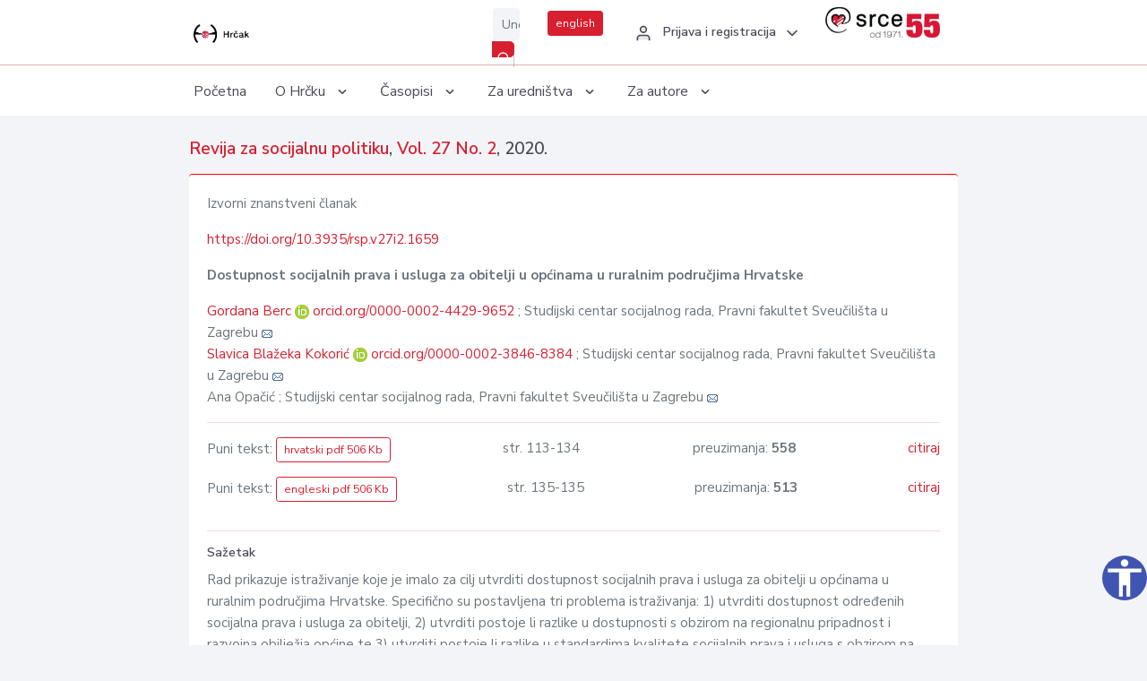

--- FILE ---
content_type: text/html; charset=UTF-8
request_url: https://hrcak.srce.hr/clanak/351913
body_size: 5528
content:
<!DOCTYPE html>
<html lang="hr">

<head>
    <meta charset="utf-8" />
    <title>Dostupnost socijalnih prava i usluga za obitelji u općinama u ruralnim područjima Hrvatske</title>
    <meta name="viewport" content="width=device-width, initial-scale=1.0">

            <meta name="description" content="Rad prikazuje istraživanje koje je imalo za cilj utvrditi dostupnost socijalnih prava i usluga za obitelji u općinama u ruralnim područjima Hrvatske. Specifično su postavljena tri problema istraživanja: 1) utvrditi dostupnost određenih socijalna prav..." />
                <meta name="keywords" content="socijalna prava; socijalne usluge; općine u ruralnim područjima; potrebe obitelji; indeks razvijenosti; regionalne razlike" />
    
        <!-- Highwire Press -->
                                    <meta name="citation_title" content="Dostupnost socijalnih prava i usluga za obitelji u općinama u ruralnim područjima Hrvatske"/>
                                                <meta name="citation_author" content="Berc, Gordana"/>
                                                <meta name="citation_author_institution" content="Studijski centar socijalnog rada, Pravni fakultet Sveučilišta u Zagrebu"/>
                                                <meta name="citation_author_institution" content="Department of Social Work, Faculty of Law, University of Zagreb"/>
                                                <meta name="citation_author" content="Blažeka Kokorić, Slavica"/>
                                                <meta name="citation_author_institution" content="Studijski centar socijalnog rada, Pravni fakultet Sveučilišta u Zagrebu"/>
                                                <meta name="citation_author_institution" content="Department of Social Work, Faculty of Law, University of Zagreb"/>
                                                <meta name="citation_author" content="Opačić, Ana"/>
                                                <meta name="citation_author_institution" content="Studijski centar socijalnog rada, Pravni fakultet Sveučilišta u Zagrebu"/>
                                                <meta name="citation_author_institution" content="Department of Social Work, Faculty of Law, University of Zagreb"/>
                                                <meta name="citation_publication_date" content="2020/07/27"/>
                                                <meta name="citation_publisher" content="Sveučilište u Zagrebu Pravni fakultet, Studijski centar socijalnog rada"/>
                                                <meta name="citation_journal_title" content="Revija za socijalnu politiku"/>
                                                <meta name="citation_issn" content="1330-2965"/>
                                                <meta name="citation_issn" content="1845-6014"/>
                                                <meta name="citation_volume" content="27"/>
                                                <meta name="citation_issue" content="2"/>
                                                <meta name="citation_doi" content="10.3935/rsp.v27i2.1659"/>
                                                <meta name="citation_pdf_url" content="https://hrcak.srce.hr/file/351913"/>
                                                <meta name="citation_language" content="hr"/>
                                                <meta name="citation_firstpage" content="113"/>
                                                <meta name="citation_lastpage" content="134"/>
                                                <meta name="citation_pdf_url" content="https://hrcak.srce.hr/file/351914"/>
                                                <meta name="citation_language" content="en"/>
                                                <meta name="citation_firstpage" content="135"/>
                                                <meta name="citation_lastpage" content="135"/>
                                                <meta name="citation_keywords" content="socijalna prava; socijalne usluge; općine u ruralnim područjima; potrebe obitelji; indeks razvijenosti; regionalne razlike"/>
                        
    
    <meta content="Srce" name="author" />
    <meta http-equiv="X-UA-Compatible" content="IE=edge" />

    <!-- App favicon -->
    <link rel="shortcut icon" href="/javno/assets/images/favicon.ico">

    <!-- App css -->
    <link href="/javno/assets/css/bootstrap.min.css" rel="stylesheet" type="text/css" />
    <link href="/javno/assets/css/icons.min.css" rel="stylesheet" type="text/css" />
    <link href="/javno/assets/css/app.css" rel="stylesheet" type="text/css" />
    <!-- JATS -->
    <link href="/javno/assets/libs/jats/transform/hrcak/hrcak.css" rel="stylesheet" type="text/css" />

    <link href="/javno/assets/css/custom_selec2_css.css" rel="stylesheet" type="text/css" />

    
</head>


<body data-layout="topnav">
<a class="skip-main text-white" href="#skipToMain" aria-label="skoči na glavni sadržaj">
    Skoči na glavni sadržaj
</a>

<div class="wrapper">

    <div class="navbar navbar-expand flex-column flex-md-row navbar-custom">
        <div class="container-fluid">
            <!-- LOGO -->
            <a href="https://hrcak.srce.hr/" class="navbar-brand mr-0 mr-md-2 logo">
                    <span class="logo-lg">
                        <img src="/javno/assets/images/hrcak-logo2.png" alt="" height="34" />

                    </span>
                <span class="logo-sm">
                        <img src="/javno/assets/images/hrcak-logo2.png" alt="" height="24">
                    </span>
            </a>

            <ul class="navbar-nav bd-navbar-nav flex-row list-unstyled menu-left mb-0">
                <li class="">
                    <button class="button-menu-mobile open-left disable-btn">
                        <i data-feather="menu" class="menu-icon"></i>
                        <i data-feather="x" class="close-icon"></i>
                    </button>
                </li>
            </ul>

            <ul class="navbar-nav flex-row ml-auto d-flex list-unstyled topnav-menu float-right mb-0">

								<!-- Search -->
                                <li>
                    <div class="app-search">
                        <form action="/pretraga" title="Pretraži">
                            <div class="input-group">
                                <input type="text" aria-label="Unesite pojam za pretragu..." class="form-control searchInput" name="q" placeholder="Unesite pojam za pretragu...">
                                <div class="input-group-append">
                                    <button class="btn btn-primary" aria-label="Pretraži" type="submit" value="submit"> <i data-feather="search" class="serachIkona"></i></button>
                                </div>
                            </div>
                        </form>
                    </div>
                </li>
                
                <li>
                    <div class="app-search">

                      <div class="input-group">
                                                <a rel="alternate" hreflang="en" href="https://hrcak.srce.hr/en/clanak/351913" class="mr-0 mt-1 btn btn-primary btn-sm ">english</a>
                                              </div>

                    </div>
                </li>


                <li class="dropdown notification-list align-self-center profile-dropdown">
                    <a class="nav-link dropdown-toggle nav-user mr-0" data-toggle="dropdown" href="#" role="button"
                       aria-haspopup="false" aria-expanded="false">
                        <div class="media user-profile ">
                                                            <div class="media-body text-left">
                                    <h6 class="pro-user-name ml-2 my-0">
                                        <i data-feather="user" class="icon-dual icon-xs mr-2"></i>
                                        <span>Prijava i registracija</span>
                                    </h6>
                                </div>
                                                        <span data-feather="chevron-down" class="ml-2 align-self-center"></span>
                        </div>
                    </a>
                    <div class="dropdown-menu profile-dropdown-items dropdown-menu-right">
                                                    <a href="/login" class="dropdown-item notify-item">
                                <i data-feather="user" class="icon-dual icon-xs mr-2"></i>
                                <span>Prijava</span>
                            </a>
                            <a href="/korisnik/nova_autentikacija" class="dropdown-item notify-item">
                                <i data-feather="help-circle" class="icon-dual icon-xs mr-2"></i>
                                <span>Promjena načina <br>autentikacije</span>
                            </a>
                            <a href="/novi_korisnik" class="dropdown-item notify-item">
                                <i data-feather="settings" class="icon-dual icon-xs mr-2"></i>
                                <span>Registracija</span>
                            </a>
                                            </div>
                </li>


                <li class="d-none d-sm-block">
                    <div class="app-search">

                        <div class="input-group">
                            <a href="https://www.srce.unizg.hr" target="_blank"><img src="/javno/assets/images/srcelogo55.png" class="mr-0" alt="srce logo" height="34"></a>
                        </div>

                    </div>
                </li>


            </ul>
        </div>

    </div>
<div class="topnav shadow-sm">
        <div class="container-fluid">
            <nav class="navbar navbar-light navbar-expand-lg topbar-nav">
                <div class="collapse navbar-collapse" id="topnav-menu-content">
                    <ul class="metismenu" id="menu-bar">
                        <li class="menu-title">Navigation</li>

                        <li>
                            <a href="/">
                                <span class="badge badge-success float-right">1</span>
                                <span>Početna</span>
                            </a>
                        </li>
                        <li class="menu-title">O Hrčku</li>

                        <li>
                            <a href="javascript: void(0);">

                                <span> O Hrčku </span>
                                <span class="menu-arrow"></span>
                            </a>

                            <ul class="nav-second-level" aria-expanded="false">
                                <li>
                                    <a href="https://hrcak.srce.hr/o-hrcku">O Hrčku</a>
                                </li>
                                <li>
                                    <a href="https://hrcak.srce.hr/interoperabilnost">Interoperabilnost</a>
                                </li>
                                <li>
                                    <a href="https://hrcak.srce.hr/politike">Politike korištenja</a>
                                </li>
                                <li>
                                    <a href="https://hrcak.srce.hr/savjet-hrcka">Savjet Hrčka</a>
                                </li>
                                <li>
                                    <a href="https://hrcak.srce.hr/kontakt">Kontakt</a>
                                </li>
                                <li>
                                    <a href="https://www.srce.unizg.hr/redovna-odrzavanja-sustava#hrcak">Redovne nadogradnje</a>
                                </li>
                            </ul>
                        </li>



                        <li>
                            <a href="javascript: void(0);">

                                <span> Časopisi </span>
                                <span class="menu-arrow"></span>
                            </a>

                            <ul class="nav-second-level" aria-expanded="false">
                                <li>
                                    <a href="https://hrcak.srce.hr/popis_casopisa/abecedno">Abecedno</a>
                                </li>
                                <li>
                                    <a href="https://hrcak.srce.hr/podrucja">Po područjima</a>
                                </li>

                            </ul>
                        </li>
                        <li>
                            <a href="javascript: void(0);">

                                <span> Za uredništva </span>
                                <span class="menu-arrow"></span>
                            </a>

                            <ul class="nav-second-level" aria-expanded="false">
                                <li>
                                    <a href="https://hrcak.srce.hr/posjecenost">Posjećenost časopisa</a>
                                </li>
                                <li>
                                    <a href="https://hrcak.srce.hr/statusi">Statusi časopisa</a>
                                </li>
                                <li>
                                    <a href="https://wiki.srce.hr/pages/viewpage.action?pageId=27690837" target="_blank">Upute za administratore časopisa</a>
                                </li>
                                <li>
                                    <a href="https://hrcak.srce.hr/otvoreni-pristup">Izjava o otvorenom pristupu</a>
                                </li>
                                <li>
                                    <a href="https://hrcak.srce.hr/kriteriji">Kriteriji uvrštavanja časopisa</a>
                                </li>
                                <li>
                                    <a href="https://hrcak.srce.hr/novi_casopis">Prijava časopisa u Hrčak</a>
                                </li>
                                <li>
                                    <a href="https://hrcak.srce.hr/alati">Alati</a>
                                </li>
                            </ul>
                        </li>
                        <li>
                            <a href="javascript: void(0);">

                                <span> Za autore </span>
                                <span class="menu-arrow"></span>
                            </a>

                            <ul class="nav-second-level" aria-expanded="false">
                                <li>
                                    <a href="https://hrcak.srce.hr/prijava-radova">Prijava radova</a>
                                </li>
                                <li>
                                    <a href="https://hrcak.srce.hr/orcid">ORCID identifikator</a>
                                </li>

                            </ul>
                        </li>

                    </ul>
                </div>
            </nav>
        </div>
    </div>
        
    <div id="skipToMain">
            <div class="content-page">
            <div class="content">
                <div class="container-fluid">
                    <div class="row page-title">
                        <div class="col-md-12">
                            <h4 class="mb-1 mt-0">
                                <a href="https://hrcak.srce.hr/rsp">Revija za socijalnu politiku</a>,
                                <a href="https://hrcak.srce.hr/broj/19290">Vol. 27  No. 2</a>, 2020.</h4>
                        </div>
                    </div>

                    <div class="row">
                        <div class="col-lg-12 col-xs-12 col-md-12">
                            <div class="card topBorder">
                                <div class="card-body">
                                    <p>Izvorni znanstveni članak</p>
                                                                            <p><a title="doi" href="https://doi.org/10.3935/rsp.v27i2.1659">https://doi.org/10.3935/rsp.v27i2.1659</a></p>
                                                                        <p><b>Dostupnost socijalnih prava i usluga za obitelji u općinama u ruralnim područjima Hrvatske</b></p>

                                    <p>
                                                                                                                                                                            <a href="https://hrcak.srce.hr/pretraga?type=napredna&amp;field[]=article_author_orcid&amp;term[]=0000-0002-4429-9652">
                                                    Gordana Berc
                                                </a>
                                                    <img alt="orcid id" src="https://hrcak.srce.hr/javno/assets/images/orcid-icon-16x16.png">
                                                    <a href="https://orcid.org/0000-0002-4429-9652">orcid.org/0000-0002-4429-9652</a>
                                            
                                                                                                                                                    ; Studijski centar socijalnog rada, Pravni fakultet Sveučilišta u Zagrebu
                                                                                                                                                                                                                                            <a href="mailto:&#103;ordan&#x61;&#46;b&#101;r&#x63;&#64;p&#114;&#x61;v&#111;&#x2e;h&#114;"><img title="mail" src="https://hrcak.srce.hr/javno/assets/images/mail.gif"></a>
                                                                                                                                                                                        <br>
                                                                                                                                    <a href="https://hrcak.srce.hr/pretraga?type=napredna&amp;field[]=article_author_orcid&amp;term[]=0000-0002-3846-8384">
                                                    Slavica Blažeka Kokorić
                                                </a>
                                                    <img alt="orcid id" src="https://hrcak.srce.hr/javno/assets/images/orcid-icon-16x16.png">
                                                    <a href="https://orcid.org/0000-0002-3846-8384">orcid.org/0000-0002-3846-8384</a>
                                            
                                                                                                                                                    ; Studijski centar socijalnog rada, Pravni fakultet Sveučilišta u Zagrebu
                                                                                                                                                                                                                                            <a href="mailto:slavica&#46;b&#108;aze&#107;a&#64;prav&#x6f;&#x2e;hr"><img title="mail" src="https://hrcak.srce.hr/javno/assets/images/mail.gif"></a>
                                                                                                                                                                                        <br>
                                                                                                                                    Ana Opačić
                                            
                                                                                                                                                    ; Studijski centar socijalnog rada, Pravni fakultet Sveučilišta u Zagrebu
                                                                                                                                                                                                                                            <a href="mailto:a&#110;a&#46;miljenovi&#x63;&#x40;&#x70;ra&#x76;&#111;&#46;&#x68;&#114;"><img title="mail" src="https://hrcak.srce.hr/javno/assets/images/mail.gif"></a>
                                                                                                                                                                                        <br>
                                                                            </p>
                                                                        <hr>
                                                                                                                     <div class="d-flex justify-content-between">
                                            <p>Puni tekst: <a class="btn btn-outline-primary btn-sm" href="https://hrcak.srce.hr/file/351913" target="_blank">hrvatski pdf 506 Kb</a></p>

                                                                                                                                        <p>str. 113-134</p>
                                                                                        <p>preuzimanja: <strong>558</strong></p>
                                            <p>
                                                <a href="#" id="cite_link">citiraj</a>
                                            </p>
                                        </div>

                                        
                                        <div id="cite" style="display: none;">
                                                                                            <p><b>APA 6th Edition</b></p>
                                                <p>Berc, G., Blažeka Kokorić, S. i Opačić, A. (2020). Dostupnost socijalnih prava i usluga za obitelji u općinama u ruralnim područjima Hrvatske. <i>Revija za socijalnu politiku, 27</i> (2), 113-134.  https://doi.org/10.3935/rsp.v27i2.1659</p>
                                                                                                    <hr>
                                                                                                                                            <p><b>MLA 8th Edition</b></p>
                                                <p>Berc, Gordana, et al. "Dostupnost socijalnih prava i usluga za obitelji u općinama u ruralnim područjima Hrvatske." <i>Revija za socijalnu politiku</i>, vol. 27, br. 2, 2020, str. 113-134. https://doi.org/10.3935/rsp.v27i2.1659. Citirano 27.01.2026.</p>
                                                                                                    <hr>
                                                                                                                                            <p><b>Chicago 17th Edition</b></p>
                                                <p>Berc, Gordana, Slavica Blažeka Kokorić i Ana Opačić. "Dostupnost socijalnih prava i usluga za obitelji u općinama u ruralnim područjima Hrvatske." <i>Revija za socijalnu politiku</i> 27, br. 2 (2020): 113-134. https://doi.org/10.3935/rsp.v27i2.1659</p>
                                                                                                    <hr>
                                                                                                                                            <p><b>Harvard</b></p>
                                                <p>Berc, G., Blažeka Kokorić, S., i Opačić, A. (2020). 'Dostupnost socijalnih prava i usluga za obitelji u općinama u ruralnim područjima Hrvatske', <i>Revija za socijalnu politiku</i>, 27(2), str. 113-134. https://doi.org/10.3935/rsp.v27i2.1659</p>
                                                                                                    <hr>
                                                                                                                                            <p><b>Vancouver</b></p>
                                                <p>Berc G, Blažeka Kokorić S, Opačić A. Dostupnost socijalnih prava i usluga za obitelji u općinama u ruralnim područjima Hrvatske. Revija za socijalnu politiku [Internet]. 2020 [pristupljeno 27.01.2026.];27(2):113-134. https://doi.org/10.3935/rsp.v27i2.1659</p>
                                                                                                    <hr>
                                                                                                                                            <p><b>IEEE</b></p>
                                                <p>G. Berc, S. Blažeka Kokorić i A. Opačić, "Dostupnost socijalnih prava i usluga za obitelji u općinama u ruralnim područjima Hrvatske", <i>Revija za socijalnu politiku</i>, vol.27, br. 2, str. 113-134, 2020. [Online]. https://doi.org/10.3935/rsp.v27i2.1659</p>
                                                                                            
                                        </div>

                                                                                                                                                             <div class="d-flex justify-content-between">
                                            <p>Puni tekst: <a class="btn btn-outline-primary btn-sm" href="https://hrcak.srce.hr/file/351914" target="_blank">engleski pdf 506 Kb</a></p>

                                                                                                                                        <p>str. 135-135</p>
                                                                                        <p>preuzimanja: <strong>513</strong></p>
                                            <p>
                                                <a href="#" id="cite_link">citiraj</a>
                                            </p>
                                        </div>

                                        
                                        <div id="cite" style="display: none;">
                                                                                            <p><b>APA 6th Edition</b></p>
                                                <p>Berc, G., Blažeka Kokorić, S. i Opačić, A. (2020). Dostupnost socijalnih prava i usluga za obitelji u općinama u ruralnim područjima Hrvatske. <i>Revija za socijalnu politiku, 27</i> (2), 113-134.  https://doi.org/10.3935/rsp.v27i2.1659</p>
                                                                                                    <hr>
                                                                                                                                            <p><b>MLA 8th Edition</b></p>
                                                <p>Berc, Gordana, et al. "Dostupnost socijalnih prava i usluga za obitelji u općinama u ruralnim područjima Hrvatske." <i>Revija za socijalnu politiku</i>, vol. 27, br. 2, 2020, str. 113-134. https://doi.org/10.3935/rsp.v27i2.1659. Citirano 27.01.2026.</p>
                                                                                                    <hr>
                                                                                                                                            <p><b>Chicago 17th Edition</b></p>
                                                <p>Berc, Gordana, Slavica Blažeka Kokorić i Ana Opačić. "Dostupnost socijalnih prava i usluga za obitelji u općinama u ruralnim područjima Hrvatske." <i>Revija za socijalnu politiku</i> 27, br. 2 (2020): 113-134. https://doi.org/10.3935/rsp.v27i2.1659</p>
                                                                                                    <hr>
                                                                                                                                            <p><b>Harvard</b></p>
                                                <p>Berc, G., Blažeka Kokorić, S., i Opačić, A. (2020). 'Dostupnost socijalnih prava i usluga za obitelji u općinama u ruralnim područjima Hrvatske', <i>Revija za socijalnu politiku</i>, 27(2), str. 113-134. https://doi.org/10.3935/rsp.v27i2.1659</p>
                                                                                                    <hr>
                                                                                                                                            <p><b>Vancouver</b></p>
                                                <p>Berc G, Blažeka Kokorić S, Opačić A. Dostupnost socijalnih prava i usluga za obitelji u općinama u ruralnim područjima Hrvatske. Revija za socijalnu politiku [Internet]. 2020 [pristupljeno 27.01.2026.];27(2):113-134. https://doi.org/10.3935/rsp.v27i2.1659</p>
                                                                                                    <hr>
                                                                                                                                            <p><b>IEEE</b></p>
                                                <p>G. Berc, S. Blažeka Kokorić i A. Opačić, "Dostupnost socijalnih prava i usluga za obitelji u općinama u ruralnim područjima Hrvatske", <i>Revija za socijalnu politiku</i>, vol.27, br. 2, str. 113-134, 2020. [Online]. https://doi.org/10.3935/rsp.v27i2.1659</p>
                                                                                            
                                        </div>

                                                                             
                                    
                                    
                                        <hr>

                                    <h6>Sažetak</h6>
                                    <p>Rad prikazuje istraživanje koje je imalo za cilj utvrditi dostupnost socijalnih prava i usluga za obitelji u općinama u ruralnim područjima Hrvatske. Specifično su postavljena tri problema istraživanja: 1) utvrditi dostupnost određenih socijalna prava i usluga za obitelji, 2) utvrditi postoje li razlike u dostupnosti s obzirom na regionalnu pripadnost i razvojna obilježja općine te 3) utvrditi postoje li razlike u standardima kvalitete socijalnih prava i usluga s obzirom na regionalnu pripadnost općine i razvojna obilježja općine. Podaci su prikupljeni web anketom s predstavnicima 215 općina. Obiteljima su u većoj mjeri dostupna socijalna prava u odnosu na socijalne usluge. U najvećoj mjeri razvijena su prava i usluge koje promovira središnja državna vlast. Općine u panonskoj regiji kao najslabije razvijenoj imaju najviše dostupna socijalna prava, a najmanje dostupne socijalne usluge. Prava i usluge su dostupnije u općinama koje su bliže središtima županija. Što se tiče standarda kvalitete socijalnih prava i usluga, stanovništvo je zadovoljavajuće informirano i uključeno u planiranje, dok je slabije razvijeno korištenje EU fondova i uključenost civilnog društva.</p>
                                    <h6>Ključne riječi</h6>
                                    <p>
                                                                                    <a href="https://hrcak.srce.hr/pretraga?type=napredna&amp;field[]=article_keywords&amp;term[]=%22socijalna+prava%22">socijalna prava</a>;                                                                                    <a href="https://hrcak.srce.hr/pretraga?type=napredna&amp;field[]=article_keywords&amp;term[]=%22+socijalne+usluge%22"> socijalne usluge</a>;                                                                                    <a href="https://hrcak.srce.hr/pretraga?type=napredna&amp;field[]=article_keywords&amp;term[]=%22+op%C4%87ine+u+ruralnim+podru%C4%8Djima%22"> općine u ruralnim područjima</a>;                                                                                    <a href="https://hrcak.srce.hr/pretraga?type=napredna&amp;field[]=article_keywords&amp;term[]=%22+potrebe+obitelji%22"> potrebe obitelji</a>;                                                                                    <a href="https://hrcak.srce.hr/pretraga?type=napredna&amp;field[]=article_keywords&amp;term[]=%22+indeks+razvijenosti%22"> indeks razvijenosti</a>;                                                                                    <a href="https://hrcak.srce.hr/pretraga?type=napredna&amp;field[]=article_keywords&amp;term[]=%22+regionalne+razlike%22"> regionalne razlike</a>                                                                            </p>
                                    <h6>Hrčak ID: </h6>
                                    <p>242270</p>
                                    <h6>URI</h6>
                                    <p><a href="https://hrcak.srce.hr/242270">https://hrcak.srce.hr/242270</a> </p>
                                    <h6>Datum izdavanja:</h6>
                                    <p>27.7.2020.</p>
                                                                        <p>
                                                                                                                                                                                                                                                                                                                    <span class="mt-4 mr-1 metaPodaciJezik">Podaci na drugim jezicima:</span>
                                                                                                    <a href="https://hrcak.srce.hr/clanak/351914">
                                                        <span class="badge badge-soft-secondary mt-1">engleski</span>
                                                    </a>
                                                                                                                                                                        </p>
                                    <p class="text-center mt-5">Posjeta: 3.374
                                        <a href="https://hrcak.srce.hr/posjecenost-objasnjenje">*</a>
                                    </p>
                                </div>
                            </div>
                        </div>

                    </div>

                    <!-- JATS -->
                    
                </div>
            </div>
        </div>


    </div>

    
    <script src = "https://ajax.googleapis.com/ajax/libs/jquery/2.1.3/jquery.min.js"></script>
    <script>
        $('#cite_link').click(function(){
            $('#cite').slideToggle('fast');
            return false;
        });
        $('#verzije_link').click(function(){
            $('#verzije').slideToggle('fast');
            return false;
        });
    </script>


    </div>

    <footer class="footer">
        <div class="container-fluid">
            <div class="row">

                <div class="col-12">
                    <div class="footerLinks">
                            <span>
                                2021 © Portal hrvatskih znanstvenih i stručnih časopisa - Hrčak
                            </span>
                        <div>
                            <a href="https://wiki.srce.hr/x/xIB3Aw" target="_blank">Izjava o pristupačnosti</a>
                            |

                                                            <a href="https://www.srce.unizg.hr/politika-privatnosti" target="_blank">Politika privatnosti</a>
                                                            |
                            <a href="/kontakt">Kontakt</a>
                        </div>

                    </div>

                </div>
            </div>
        </div>
    </footer>

</div>



<script src="/javno/assets/js/vendor.min.js"></script>
<script src="/javno/assets/libs/moment/moment.min.js"></script>
<script src="/javno/assets/js/app.min.js"></script>

<script src="/javno/assets/js/pristupacnost.js"></script>
<script>
    var options = {
        icon: {
            circular: true,
            img: 'accessibility',
        }
    }
    window.addEventListener('load', function () { new Pristupacnost(options); }, false);
</script>

<script>
    (function(i,s,o,g,r,a,m){i['GoogleAnalyticsObject']=r;i[r]=i[r]||function(){
        (i[r].q=i[r].q||[]).push(arguments)},i[r].l=1*new Date();a=s.createElement(o),
        m=s.getElementsByTagName(o)[0];a.async=1;a.src=g;m.parentNode.insertBefore(a,m)
    })(window,document,'script','https://www.google-analytics.com/analytics.js','ga');
    ga('create', 'UA-3867323-1', 'auto');
    ga('send', 'pageview');
</script>

</body>

</html>
